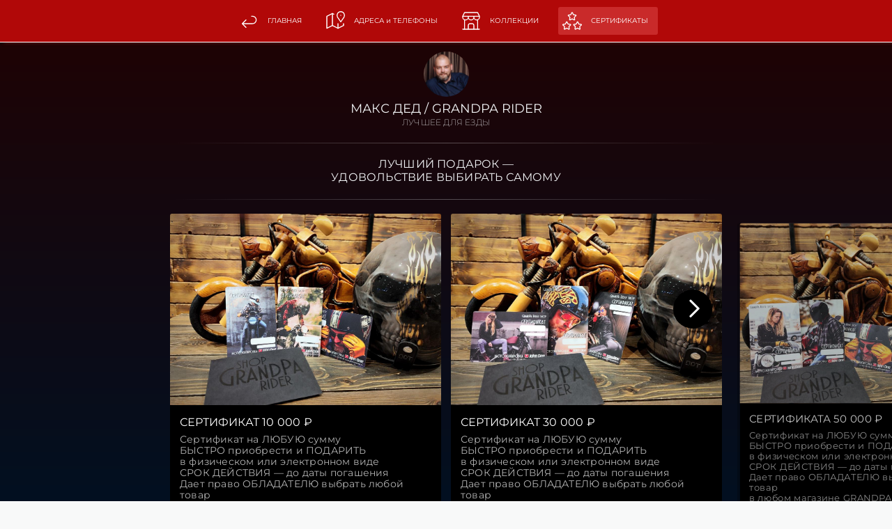

--- FILE ---
content_type: text/html; charset=utf-8
request_url: https://grandparider.ru/p/48deda/
body_size: 3627
content:
<!DOCTYPE html> <html prefix="og: http://ogp.me/ns#" lang="ru" data-format-date="d.m.Y" data-format-datetime="d.m.Y H:i"> <head> <title>grandparider.ru</title>  <meta name=description content="JOHN DOE - ФИРМЕННЫЙ МАГАЗИН мотоэкипировки John Doe
Подбор мотоэкипировки для новичков и бывалых
Куртки, обувь, джинсы, штаны, перчатки, рубашки, шлемы, футболки и лонгсливы, аксессуары"/>  <meta name=viewport content="width=device-width, user-scalable=no, initial-scale=1, maximum-scale=1, shrink-to-fit=no"/> <meta name=HandheldFriendly content=true> <meta http-equiv=Content-Type content='text/html; charset=utf-8'>     <link type='text/css' rel=stylesheet href='//us.x.taplink.st/s/css/frontend.css?1.2.10001'>      <link rel=icon href="https://i.taplink.st/a/f/4/0/1/ee36e.jpg?149">  <link rel=apple-touch-icon sizes=300x300 href="https://i.taplink.st/a/f/4/0/1/ee36e.jpg?149"/>  <link rel=canonical href="https://grandparider.ru/p/48deda/"/> <meta name=format-detection content="telephone=no"/> <meta name=referrer content=always> <link rel=image_src href="https://i.taplink.st/a/f/4/0/1/ee36e.jpg?149"/> <meta property="og:image" content="https://i.taplink.st/a/f/4/0/1/ee36e.jpg?149"> <meta property="og:type" content=website /> <meta property="og:title" content="grandparider.ru"/> <meta property="og:description" content="JOHN DOE - ФИРМЕННЫЙ МАГАЗИН мотоэкипировки John Doe
Подбор мотоэкипировки для новичков и бывалых
Куртки, обувь, джинсы, штаны, перчатки, рубашки, шлемы, футболки и лонгсливы, аксессуары"/> <meta property="og:url" content="https://grandparider.ru/p/48deda/"/> <meta property="og:site_name" content="grandparider.ru"/> <link rel="manifest" href="/ff6ba399975726.webmanifest"> </head> <body> <div class="main base-theme main-theme">    <style> html {min-height: 100%}</style> <script>
	window.account = {"account_id":1253454,"language_id":1,"language_code":"ru","language_code_account":"ru","main_page_id":1070008,"profile_id":975726,"is_hidelink":1,"is_plus":0,"is_trial":0,"is_full_trial":0,"tariff_current":"business","utc_timezone":3,"currency_id":1,"plan_until":1769644800,"nickname":null,"has_nickname":0,"theme":{"heading":{"font":25,"color":"#f1f3f5","transform":"u","textsizes":[24,19,50],"lineheights":[1.4,1.2,1.15],"letterspacings":[0,0.1,0]},"screen":{"font":25,"color":"#f1f3f5","textsizes":[15,16,20],"lineheights":[1.2,1.2,1.4],"letterspacings":[0,0.2,0.1]},"avatar":{"title":{"textsize":18,"weight":1,"font":25,"color":"#f1f3f5"},"bio":{"textsize":13,"letterspacing":0.2,"weight":0,"font":25,"color":"#f1f3f5"}},"panel":{"bg":"#000000","text":"#f1f3f5","primary":{"bg":"#495057"},"secondary":{"bg":"#343a40","text":"#f1f3f5"},"radius":3},"link":{"bg":"#000000","color":"#f1f3f5","font":25,"textsize":15,"subtitle":{"color":"#f1f3f5","font":25,"textsize":12,"letterspacing":0.2},"border":{"width":1,"color":"#f1f3f5"},"align":"left","hover":{"zoom":{"on":true}},"round":false},"bg":{"position":"50% 50%","opacity":41,"size":"cover","fixed":true,"color":"#210202;0;#021021;100;180","height":4552},"block":{"radius":3,"pictures":{"button_text":"#b10808","bg":"#e9ecef","nav":"#f1f3f5"}}},"menu":{"burger":{"rule":"none","view":"slidedown","align":"left","button":"f","spacing":15},"design":{"border":{"color":"#ffffff"},"shadow":{"x":6,"b":5,"color":"#c92a2a","o":55},"textsize":10,"colors":{"bg":"#b10808","active":"#c92a2a"}},"logo":{"p":null},"items":[{"title":"ГЛАВНАЯ","type":"page","value":null,"thumb":{"t":"i","i":"tabler/arrow-back","p":null}},{"title":"АДРЕСА и ТЕЛЕФОНЫ","type":"anchor","value":"b710f5:","thumb":{"t":"i","i":"tabler/map-2"}},{"title":"КОЛЛЕКЦИИ","type":"market","thumb":{"t":"i","i":"tabler/building-store","p":null}},{"title":"СЕРТИФИКАТЫ","type":"anchor","value":"48deda:","thumb":{"t":"i","i":"tabler/stars","p":null}}]},"profile_link":"https://grandparider.ru","addons":{"codes":[{"cb":"yandexMetrikaInit","cookie":"analytics","data":{"id":44929738,"simple":true}},{"cb":"facebookPixelInit","cookie":"target","data":{"id":"2861779433910224"}},{"cb":"yandexMetrikaInit","cookie":"analytics","data":{"clickmap":"true","webvisor":"true","ecommerce":"dataLayer","trackLinks":"true","accurateTrackBounce":"true","id":"71397841","customer":true}}]},"locales":{"pages":"ru"},"avatar":{"path":"f/4/0/1/","title":"МАКС ДЕД /  GRANDPA RIDER","bio":"ЛУЧШЕЕ ДЛЯ ЕЗДЫ","a":"65:jpg?149","is_hide_text":0},"currency":{"title":"₽","code":"RUB","format":"%p %c","precision":2},"products":[],"username":null,"current_page_id":4775642,"widgets":[],"custom_domain":"grandparider.ru","domain":"taplink.ru","client":{"country":"us","timestamp":1769063066},"locale":{"formats":{"date":"d.m.Y"},"current":"ru","direction":"ltr"},"number":{"decimal":".","thousands":" ","precision":2},"weight":{"decimal":".","thousands":" ","precision":3},"ts":"9f9aa089","html":""};
	window.data = {"page_id":4775642,"fields":[{"section":null,"items":[{"block_id":32478539,"options":{"design":{"bio":{"textsize":12},"on":1},"color":null,"hero_type":"bc","is_hide_text":false,"title":"МАКС ДЕД /  GRANDPA RIDER","bio":"ЖДУ ВСЕГДА ПО ПОВОДУ И БЕЗ","pictures":{"hero":{"picture_id":66825216,"color":"#979497","ext":"jpg","filename":"1/9/e/4/66825216.jpg?0","version":0,"width":1080,"height":755,"link":"//i.taplink.st/p/1/9/e/4/66825216.jpg?0"},"backdrop":null,"avatar":{"link":"//i.taplink.st/a/f/4/0/1/ee36e.jpg?149"}}},"block_type_id":8,"block_type_name":"avatar","is_visible":1,"addon_target":null},{"block_id":32480378,"options":{"break_size":15,"icon":0,"fullwidth":true,"fading":true,"design":{"on":1,"color":"#f1f3f5"}},"block_type_id":5,"block_type_name":"break","is_visible":1,"addon_target":null},{"block_id":32478608,"options":{"text":"ЛУЧШИЙ ПОДАРОК -\nУДОВОЛЬСТВИЕ ВЫБИРАТЬ САМОМУ","text_align":"center","color":"#f1f3f5"},"block_type_id":1,"block_type_name":"text","is_visible":1,"addon_target":null},{"block_id":80208901,"options":{"break_size":15,"icon":0,"fullwidth":true,"fading":true,"design":{"on":1,"color":"#f1f3f5"}},"block_type_id":5,"block_type_name":"break","is_visible":1,"addon_target":null},{"block_id":32479418,"options":{"list":[{"p":{"filename":"a/0/9/1/64190904.jpg?0","width":1080,"height":763},"s":"Сертификат на ЛЮБУЮ сумму\nБЫСТРО приобрести и ПОДАРИТЬ\nв физическом или электронном виде\nСРОК ДЕЙСТВИЯ - до даты погашения\nДает право ОБЛАДАТЕЛЮ выбрать любой товар \nв любом магазине GRANDPA RIDER / JOHN DOE","t":"СЕРТИФИКАТ 10 000 ₽","link":{"title":"","type":"link","value":null}},{"p":{"filename":"7/8/1/e/64190906.jpg?0","width":1080,"height":763},"s":"Сертификат на ЛЮБУЮ сумму\nБЫСТРО приобрести и ПОДАРИТЬ\nв физическом или электронном виде\nСРОК ДЕЙСТВИЯ - до даты погашения\nДает право ОБЛАДАТЕЛЮ выбрать любой товар \nв любом магазине GRANDPA RIDER / JOHN DOE","t":"СЕРТИФИКАТ 30 000 ₽","link":{"title":"","type":"link","value":null}},{"p":{"filename":"b/9/8/0/64190931.jpg?0","width":1080,"height":762},"s":"Сертификат на ЛЮБУЮ сумму\nБЫСТРО приобрести и ПОДАРИТЬ\nв физическом или электронном виде\nСРОК ДЕЙСТВИЯ - до даты погашения\nДает право ОБЛАДАТЕЛЮ выбрать любой товар \nв любом магазине GRANDPA RIDER / JOHN DOE","t":"СЕРТИФИКАТА 50 000 ₽","link":{"title":"","type":"link","value":null}},{"p":{"filename":"9/0/9/3/64190935.jpg?0","width":1080,"height":763},"s":"Сертификат на ЛЮБУЮ сумму\nБЫСТРО приобрести и ПОДАРИТЬ\nв физическом или электронном виде\nСРОК ДЕЙСТВИЯ - до даты погашения\nДает право ОБЛАДАТЕЛЮ выбрать любой товар \nв любом магазине GRANDPA RIDER / JOHN DOE","t":"СЕРТИФИКАТ 100 000₽","link":{"title":"","type":"link","value":null}},{"p":{"filename":"7/0/e/c/64191074.jpg?0","width":1080,"height":763},"s":"Сертификат на ЛЮБУЮ сумму\nБЫСТРО приобрести и ПОДАРИТЬ\nв физическом или электронном виде\nСРОК ДЕЙСТВИЯ - до даты погашения\nДает право ОБЛАДАТЕЛЮ выбрать любой товар \nв любом магазине GRANDPA RIDER / JOHN DOE","t":"СЕРТИФИКАТ 300 000₽","link":{"title":"","type":"link","value":null}}],"cols":2,"picture_size":"620x438","carousel_ride":true,"carousel_interval":10,"is_desktop_fullwidth":true,"remove_border":true,"options":{"text":true},"arrows":{"style":"filled","icon":"chevron","color":"#000000"},"design":{"title":"#ffffff","text":"#ffffff","button_text":"#ffffff","bg":"#000000","nav":"#e9ecef","on":1}},"block_type_id":9,"block_type_name":"pictures","is_visible":1,"addon_target":null,"hash":"1d50ab","stat":["c986cf.0","d8e89a.1","c789ee.2","265aac.3","ec7470.4"]},{"block_id":32480393,"options":{"break_size":15,"icon":0,"fullwidth":true,"fading":true,"design":{"on":1,"color":"#f1f3f5"}},"block_type_id":5,"block_type_name":"break","is_visible":1,"addon_target":null},{"block_id":32480072,"options":{"items":[{"n":"whatsapp","t":"ЗАКАЗ по WhatsAрр","v":"79252228839","link":{"b":"https://api.whatsapp.com/send?phone=79252228839&text=%D0%9F%D1%80%D0%B8%D0%B2%D0%B5%D1%82%D1%81%D1%82%D0%B2%D1%83%D1%8E%21%20%D0%A5%D0%BE%D1%87%D1%83%20%D0%B7%D0%B0%D0%BA%D0%B0%D0%B7%D0%B0%D1%82%D1%8C%20%D0%A1%D0%95%D0%A0%D0%A2%D0%98%D0%A4%D0%98%D0%9A%D0%90%D0%A2%0A%D0%BC%D0%B5%D0%BD%D1%8F%20%D0%B7%D0%BE%D0%B2%D1%83%D1%82%20","a":{"default":"whatsapp://send?phone=79252228839&text=%D0%9F%D1%80%D0%B8%D0%B2%D0%B5%D1%82%D1%81%D1%82%D0%B2%D1%83%D1%8E%21%20%D0%A5%D0%BE%D1%87%D1%83%20%D0%B7%D0%B0%D0%BA%D0%B0%D0%B7%D0%B0%D1%82%D1%8C%20%D0%A1%D0%95%D0%A0%D0%A2%D0%98%D0%A4%D0%98%D0%9A%D0%90%D0%A2%0A%D0%BC%D0%B5%D0%BD%D1%8F%20%D0%B7%D0%BE%D0%B2%D1%83%D1%82%20"}},"i":"wh"}],"messenger_style":{"design":"custom","colors":{"bg":"#2cc341","text":"#ffffff","icon":"#fff3bf","shadow":null}}},"block_type_id":3,"block_type_name":"messenger","is_visible":1,"addon_target":["link"],"hash":"c25a29","slot":{"whatsapp":1},"stat":{"whatsapp":"324b1f.1.whatsapp"}},{"block_id":32479949,"options":{"title":"ЗАКАЗ ПО ЗВОНКУ","type":"phone","value":"+79252228839","design":{"on":1,"color":"#ffffff","subtitle":{"color":"#f1f3f5"},"bg":"#b10808","border":{"width":1,"color":"#f1f3f5"}}},"block_type_id":2,"block_type_name":"link","is_visible":1,"addon_target":["form","link"],"stat":"85562a"},{"block_id":32480324,"options":{"break_size":15,"icon":"legacy/chevron-double-down","fullwidth":true,"fading":true,"design":{"on":1,"color":"#f1f3f5"}},"block_type_id":5,"block_type_name":"break","is_visible":1,"addon_target":null},{"block_id":32480738,"options":{"text":"ОСТАВИТЬ ЗАЯВКУ ДЛЯ ЗВОНКА","text_align":"center","color":"#ffffff"},"block_type_id":1,"block_type_name":"text","is_visible":1,"addon_target":null},{"block_id":32479751,"options":{"fields":[{"type_id":3,"title":"Имя","text":"","required":true,"idx":"1"},{"title":"ВАШ ТЕЛЕФОН","text":"","type_id":"7","required":true,"default":0,"variants":"","idx":"4"},{"title":"ОТПРАВИТЬ ЗАЯВКУ","typename":"button"},{"typename":"paragraph","text":"<div class=\"has-text-centered has-pt-1\">Нажимая на кнопку, вы соглашаетесь на обработку своих персональных данных в соответствии с <a href=\"/a/agreement/1/\" class=\"link\" data-component=\"vue-frontend-addons-agreement-modal\" data-index=\"1\">договором-оферты</a></div>"}],"form_text":"СПАСИБО, Я СВЯЖУСЬ С ВАМИ","design":{"on":1,"bg":"#210202;0;#c92a2a;100;180","border":{"width":0,"color":"#ffffff"}}},"block_type_id":10,"block_type_name":"form"},{"block_id":32482043,"options":{"break_size":15,"icon":0,"fullwidth":true,"fading":true,"design":{"on":1,"color":"#f1f3f5"}},"block_type_id":5,"block_type_name":"break","is_visible":1,"addon_target":null},{"block_id":70479786,"options":{"title":"ВЕРНУТЬСЯ на ГЛАВНУЮ","type":"page","value":"1053b8","thumb":{"t":"i","i":"tabler/arrow-back"},"design":{"color":"#ffffff","border":{"width":1,"color":"#f1f3f5"},"on":1}},"block_type_id":2,"block_type_name":"link","is_visible":1,"addon_target":["form","link"],"stat":"c7f4a5"},{"block_id":32481527,"options":{"break_size":15,"icon":0,"fullwidth":true,"fading":true,"design":{"on":1,"color":"#f1f3f5"}},"block_type_id":5,"block_type_name":"break","is_visible":1,"addon_target":null}]}],"options":[]};
</script> <script type='text/javascript' src='//us.x.taplink.st/s/js/frontend.js?1.2.10001'></script> <div class="page vue"> <router-view></router-view> </div> </div> </body> </html>

--- FILE ---
content_type: image/svg+xml
request_url: https://grandparider.ru/s/icons/tabler/map-2.svg
body_size: 59
content:
<svg xmlns="http://www.w3.org/2000/svg" width="24" height="24" viewbox="0 0 24 24" stroke-width="1" stroke="#000" fill="none" stroke-linecap="round" stroke-linejoin="round"><path d="M18 6v.01"/><path d="M18 13l-3.5-5a4 4 0 1 1 7 0L18 13m-7.5-8.25L9 4 3 7v13l6-3 6 3 6-3v-2"/><path d="M9 4v13m6-2v5"/></svg>

--- FILE ---
content_type: image/svg+xml
request_url: https://grandparider.ru/s/icons/tabler/building-store.svg
body_size: 63
content:
<svg xmlns="http://www.w3.org/2000/svg" width="24" height="24" viewbox="0 0 24 24" stroke-width="1" stroke="#000" fill="none" stroke-linecap="round" stroke-linejoin="round"><path d="M3 21h18M3 7v1a3 3 0 0 0 6 0V7m0 1a3 3 0 0 0 6 0V7m0 1a3 3 0 0 0 6 0V7H3l2-4h14l2 4"/><path d="M5 21V10.85M19 21V10.85M9 21v-4a2 2 0 0 1 2-2h2a2 2 0 0 1 2 2v4"/></svg>

--- FILE ---
content_type: image/svg+xml
request_url: https://grandparider.ru/s/icons/tabler/arrow-back.svg
body_size: 22
content:
<svg xmlns="http://www.w3.org/2000/svg" width="24" height="24" viewbox="0 0 24 24" stroke-width="1" stroke="#000" fill="none" stroke-linecap="round" stroke-linejoin="round"><path d="M9 11l-4 4 4 4m-4-4h11a4 4 0 0 0 0-8h-1"/></svg>

--- FILE ---
content_type: image/svg+xml
request_url: https://grandparider.ru/s/icons/tabler/stars.svg
body_size: 132
content:
<svg xmlns="http://www.w3.org/2000/svg" width="24" height="24" viewbox="0 0 24 24" stroke-width="1" stroke="#000" fill="none" stroke-linecap="round" stroke-linejoin="round"><path d="M17.8 19.817l-2.172 1.138a.392.392 0 0 1-.568-.41l.415-2.411-1.757-1.707a.389.389 0 0 1 .217-.665l2.428-.352 1.086-2.193a.392.392 0 0 1 .702 0l1.086 2.193 2.428.352a.39.39 0 0 1 .217.665l-1.757 1.707.414 2.41a.39.39 0 0 1-.567.411L17.8 19.817zm-11.6 0l-2.172 1.138a.392.392 0 0 1-.568-.41l.415-2.411-1.757-1.707a.389.389 0 0 1 .217-.665l2.428-.352 1.086-2.193a.392.392 0 0 1 .702 0l1.086 2.193 2.428.352a.39.39 0 0 1 .217.665l-1.757 1.707.414 2.41a.39.39 0 0 1-.567.411L6.2 19.817zm5.8-10l-2.172 1.138a.392.392 0 0 1-.568-.41l.415-2.411-1.757-1.707a.389.389 0 0 1 .217-.665l2.428-.352 1.086-2.193a.392.392 0 0 1 .702 0l1.086 2.193 2.428.352a.39.39 0 0 1 .217.665l-1.757 1.707.414 2.41a.39.39 0 0 1-.567.411L12 9.817z"/></svg>